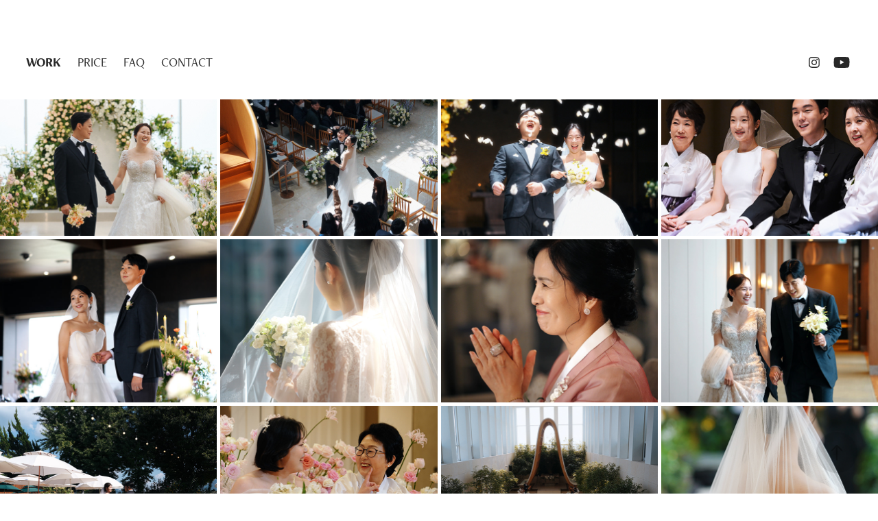

--- FILE ---
content_type: text/html; charset=utf-8
request_url: https://24frame.co.kr/
body_size: 9027
content:
<!DOCTYPE HTML>
<html lang="en-US">
<head>
  <meta charset="UTF-8" />
  <meta name="viewport" content="width=device-width, initial-scale=1" />
      <meta name="keywords"  content="웨딩영상" />
      <meta name="description"  content="24프레임 웨딩영상 공식 홈페이지  /  웨딩 영상 촬영 / Wedding VideoGraphy" />
      <meta name="twitter:card"  content="summary_large_image" />
      <meta name="twitter:site"  content="@AdobePortfolio" />
      <meta  property="og:title" content="24프레임 웨딩영상" />
      <meta  property="og:description" content="24프레임 웨딩영상 공식 홈페이지  /  웨딩 영상 촬영 / Wedding VideoGraphy" />
      <meta  property="og:image" content="https://cdn.myportfolio.com/107ede6d-e85b-428a-9b36-3395de6fb5fa/1d4b413b-b400-439a-b135-49fa84b9d25e_rwc_484x0x2879x2160x2879.jpg?h=5c4d0909e115ba8775f357b5e33d4c29" />
      <link rel="icon" href="[data-uri]"  />
      <link rel="stylesheet" href="/dist/css/main.css" type="text/css" />
      <link rel="stylesheet" href="https://cdn.myportfolio.com/107ede6d-e85b-428a-9b36-3395de6fb5fa/dcb6cb98e88fb395d2bfca2459a8c91d1763336452.css?h=a994c44af4efd63a3006d0deaa4bd786" type="text/css" />
    <link rel="canonical" href="https://24frame.co.kr/work" />
      <title>24프레임 웨딩영상</title>
    <script type="text/javascript" src="//use.typekit.net/ik/[base64].js?cb=35f77bfb8b50944859ea3d3804e7194e7a3173fb" async onload="
    try {
      window.Typekit.load();
    } catch (e) {
      console.warn('Typekit not loaded.');
    }
    "></script>
</head>
  <body class="transition-enabled">  <div class='page-background-video page-background-video-with-panel'>
  </div>
  <div class="js-responsive-nav">
    <div class="responsive-nav has-social">
      <div class="close-responsive-click-area js-close-responsive-nav">
        <div class="close-responsive-button"></div>
      </div>
          <nav class="nav-container" data-hover-hint="nav" data-hover-hint-placement="bottom-start">
                <div class="gallery-title"><a href="/work" class="active">WORK</a></div>
      <div class="page-title">
        <a href="/notice" >PRICE</a>
      </div>
      <div class="page-title">
        <a href="/faq" >FAQ</a>
      </div>
      <div class="link-title">
        <a href="http://pf.kakao.com/_WDBaxj" target="_blank">CONTACT</a>
      </div>
          </nav>
        <div class="social pf-nav-social" data-context="theme.nav" data-hover-hint="navSocialIcons" data-hover-hint-placement="bottom-start">
          <ul>
                  <li>
                    <a href="https://www.instagram.com/24frame_wedding/" target="_blank">
                      <svg version="1.1" id="Layer_1" xmlns="http://www.w3.org/2000/svg" xmlns:xlink="http://www.w3.org/1999/xlink" viewBox="0 0 30 24" style="enable-background:new 0 0 30 24;" xml:space="preserve" class="icon">
                      <g>
                        <path d="M15,5.4c2.1,0,2.4,0,3.2,0c0.8,0,1.2,0.2,1.5,0.3c0.4,0.1,0.6,0.3,0.9,0.6c0.3,0.3,0.5,0.5,0.6,0.9
                          c0.1,0.3,0.2,0.7,0.3,1.5c0,0.8,0,1.1,0,3.2s0,2.4,0,3.2c0,0.8-0.2,1.2-0.3,1.5c-0.1,0.4-0.3,0.6-0.6,0.9c-0.3,0.3-0.5,0.5-0.9,0.6
                          c-0.3,0.1-0.7,0.2-1.5,0.3c-0.8,0-1.1,0-3.2,0s-2.4,0-3.2,0c-0.8,0-1.2-0.2-1.5-0.3c-0.4-0.1-0.6-0.3-0.9-0.6
                          c-0.3-0.3-0.5-0.5-0.6-0.9c-0.1-0.3-0.2-0.7-0.3-1.5c0-0.8,0-1.1,0-3.2s0-2.4,0-3.2c0-0.8,0.2-1.2,0.3-1.5c0.1-0.4,0.3-0.6,0.6-0.9
                          c0.3-0.3,0.5-0.5,0.9-0.6c0.3-0.1,0.7-0.2,1.5-0.3C12.6,5.4,12.9,5.4,15,5.4 M15,4c-2.2,0-2.4,0-3.3,0c-0.9,0-1.4,0.2-1.9,0.4
                          c-0.5,0.2-1,0.5-1.4,0.9C7.9,5.8,7.6,6.2,7.4,6.8C7.2,7.3,7.1,7.9,7,8.7C7,9.6,7,9.8,7,12s0,2.4,0,3.3c0,0.9,0.2,1.4,0.4,1.9
                          c0.2,0.5,0.5,1,0.9,1.4c0.4,0.4,0.9,0.7,1.4,0.9c0.5,0.2,1.1,0.3,1.9,0.4c0.9,0,1.1,0,3.3,0s2.4,0,3.3,0c0.9,0,1.4-0.2,1.9-0.4
                          c0.5-0.2,1-0.5,1.4-0.9c0.4-0.4,0.7-0.9,0.9-1.4c0.2-0.5,0.3-1.1,0.4-1.9c0-0.9,0-1.1,0-3.3s0-2.4,0-3.3c0-0.9-0.2-1.4-0.4-1.9
                          c-0.2-0.5-0.5-1-0.9-1.4c-0.4-0.4-0.9-0.7-1.4-0.9c-0.5-0.2-1.1-0.3-1.9-0.4C17.4,4,17.2,4,15,4L15,4L15,4z"/>
                        <path d="M15,7.9c-2.3,0-4.1,1.8-4.1,4.1s1.8,4.1,4.1,4.1s4.1-1.8,4.1-4.1S17.3,7.9,15,7.9L15,7.9z M15,14.7c-1.5,0-2.7-1.2-2.7-2.7
                          c0-1.5,1.2-2.7,2.7-2.7s2.7,1.2,2.7,2.7C17.7,13.5,16.5,14.7,15,14.7L15,14.7z"/>
                        <path d="M20.2,7.7c0,0.5-0.4,1-1,1s-1-0.4-1-1s0.4-1,1-1S20.2,7.2,20.2,7.7L20.2,7.7z"/>
                      </g>
                      </svg>
                    </a>
                  </li>
                  <li>
                    <a href="https://www.youtube.com/@24frame_wedding/" target="_blank">
                      <svg xmlns="http://www.w3.org/2000/svg" xmlns:xlink="http://www.w3.org/1999/xlink" version="1.1" id="Layer_1" viewBox="0 0 30 24" xml:space="preserve" class="icon"><path d="M26.15 16.54c0 0-0.22 1.57-0.9 2.26c-0.87 0.91-1.84 0.91-2.28 0.96C19.78 20 15 20 15 20 s-5.91-0.05-7.74-0.23c-0.51-0.09-1.64-0.07-2.51-0.97c-0.68-0.69-0.91-2.26-0.91-2.26s-0.23-1.84-0.23-3.68v-1.73 c0-1.84 0.23-3.68 0.23-3.68s0.22-1.57 0.91-2.26c0.87-0.91 1.83-0.91 2.28-0.96C10.22 4 15 4 15 4H15c0 0 4.8 0 8 0.2 c0.44 0.1 1.4 0.1 2.3 0.96c0.68 0.7 0.9 2.3 0.9 2.26s0.23 1.8 0.2 3.68v1.73C26.38 14.7 26.1 16.5 26.1 16.54z M12.65 8.56l0 6.39l6.15-3.18L12.65 8.56z"/></svg>
                    </a>
                  </li>
          </ul>
        </div>
    </div>
  </div>
    <header class="site-header js-site-header  js-fixed-nav" data-context="theme.nav" data-hover-hint="nav" data-hover-hint-placement="top-start">
        <nav class="nav-container" data-hover-hint="nav" data-hover-hint-placement="bottom-start">
                <div class="gallery-title"><a href="/work" class="active">WORK</a></div>
      <div class="page-title">
        <a href="/notice" >PRICE</a>
      </div>
      <div class="page-title">
        <a href="/faq" >FAQ</a>
      </div>
      <div class="link-title">
        <a href="http://pf.kakao.com/_WDBaxj" target="_blank">CONTACT</a>
      </div>
        </nav>
        <div class="logo-wrap" data-context="theme.logo.header" data-hover-hint="logo" data-hover-hint-placement="bottom-start">
          <div class="logo e2e-site-logo-text logo-text  ">
              <a href="" class="preserve-whitespace"></a>

          </div>
        </div>
        <div class="social pf-nav-social" data-context="theme.nav" data-hover-hint="navSocialIcons" data-hover-hint-placement="bottom-start">
          <ul>
                  <li>
                    <a href="https://www.instagram.com/24frame_wedding/" target="_blank">
                      <svg version="1.1" id="Layer_1" xmlns="http://www.w3.org/2000/svg" xmlns:xlink="http://www.w3.org/1999/xlink" viewBox="0 0 30 24" style="enable-background:new 0 0 30 24;" xml:space="preserve" class="icon">
                      <g>
                        <path d="M15,5.4c2.1,0,2.4,0,3.2,0c0.8,0,1.2,0.2,1.5,0.3c0.4,0.1,0.6,0.3,0.9,0.6c0.3,0.3,0.5,0.5,0.6,0.9
                          c0.1,0.3,0.2,0.7,0.3,1.5c0,0.8,0,1.1,0,3.2s0,2.4,0,3.2c0,0.8-0.2,1.2-0.3,1.5c-0.1,0.4-0.3,0.6-0.6,0.9c-0.3,0.3-0.5,0.5-0.9,0.6
                          c-0.3,0.1-0.7,0.2-1.5,0.3c-0.8,0-1.1,0-3.2,0s-2.4,0-3.2,0c-0.8,0-1.2-0.2-1.5-0.3c-0.4-0.1-0.6-0.3-0.9-0.6
                          c-0.3-0.3-0.5-0.5-0.6-0.9c-0.1-0.3-0.2-0.7-0.3-1.5c0-0.8,0-1.1,0-3.2s0-2.4,0-3.2c0-0.8,0.2-1.2,0.3-1.5c0.1-0.4,0.3-0.6,0.6-0.9
                          c0.3-0.3,0.5-0.5,0.9-0.6c0.3-0.1,0.7-0.2,1.5-0.3C12.6,5.4,12.9,5.4,15,5.4 M15,4c-2.2,0-2.4,0-3.3,0c-0.9,0-1.4,0.2-1.9,0.4
                          c-0.5,0.2-1,0.5-1.4,0.9C7.9,5.8,7.6,6.2,7.4,6.8C7.2,7.3,7.1,7.9,7,8.7C7,9.6,7,9.8,7,12s0,2.4,0,3.3c0,0.9,0.2,1.4,0.4,1.9
                          c0.2,0.5,0.5,1,0.9,1.4c0.4,0.4,0.9,0.7,1.4,0.9c0.5,0.2,1.1,0.3,1.9,0.4c0.9,0,1.1,0,3.3,0s2.4,0,3.3,0c0.9,0,1.4-0.2,1.9-0.4
                          c0.5-0.2,1-0.5,1.4-0.9c0.4-0.4,0.7-0.9,0.9-1.4c0.2-0.5,0.3-1.1,0.4-1.9c0-0.9,0-1.1,0-3.3s0-2.4,0-3.3c0-0.9-0.2-1.4-0.4-1.9
                          c-0.2-0.5-0.5-1-0.9-1.4c-0.4-0.4-0.9-0.7-1.4-0.9c-0.5-0.2-1.1-0.3-1.9-0.4C17.4,4,17.2,4,15,4L15,4L15,4z"/>
                        <path d="M15,7.9c-2.3,0-4.1,1.8-4.1,4.1s1.8,4.1,4.1,4.1s4.1-1.8,4.1-4.1S17.3,7.9,15,7.9L15,7.9z M15,14.7c-1.5,0-2.7-1.2-2.7-2.7
                          c0-1.5,1.2-2.7,2.7-2.7s2.7,1.2,2.7,2.7C17.7,13.5,16.5,14.7,15,14.7L15,14.7z"/>
                        <path d="M20.2,7.7c0,0.5-0.4,1-1,1s-1-0.4-1-1s0.4-1,1-1S20.2,7.2,20.2,7.7L20.2,7.7z"/>
                      </g>
                      </svg>
                    </a>
                  </li>
                  <li>
                    <a href="https://www.youtube.com/@24frame_wedding/" target="_blank">
                      <svg xmlns="http://www.w3.org/2000/svg" xmlns:xlink="http://www.w3.org/1999/xlink" version="1.1" id="Layer_1" viewBox="0 0 30 24" xml:space="preserve" class="icon"><path d="M26.15 16.54c0 0-0.22 1.57-0.9 2.26c-0.87 0.91-1.84 0.91-2.28 0.96C19.78 20 15 20 15 20 s-5.91-0.05-7.74-0.23c-0.51-0.09-1.64-0.07-2.51-0.97c-0.68-0.69-0.91-2.26-0.91-2.26s-0.23-1.84-0.23-3.68v-1.73 c0-1.84 0.23-3.68 0.23-3.68s0.22-1.57 0.91-2.26c0.87-0.91 1.83-0.91 2.28-0.96C10.22 4 15 4 15 4H15c0 0 4.8 0 8 0.2 c0.44 0.1 1.4 0.1 2.3 0.96c0.68 0.7 0.9 2.3 0.9 2.26s0.23 1.8 0.2 3.68v1.73C26.38 14.7 26.1 16.5 26.1 16.54z M12.65 8.56l0 6.39l6.15-3.18L12.65 8.56z"/></svg>
                    </a>
                  </li>
          </ul>
        </div>
        <div class="hamburger-click-area js-hamburger">
          <div class="hamburger">
            <i></i>
            <i></i>
            <i></i>
          </div>
        </div>
    </header>
    <div class="header-placeholder"></div>
        <div class="masthead" data-context="page.masthead" data-hover-hint="mastheadOptions" data-hover-hint-placement="top-start">
          <div class="masthead-contents">
            <div class="masthead-text js-masthead-text">
              <div data-context="page.masthead" data-hover-hint="mastheadTitle"><h1 decorator="inlineTextEditable" contenteditable="false" class="js-inline-text-editable preserve-whitespace main-text rich-text module-text" data-text-keypath="customizations.masthead.title.text" value=""></h1></div>
              <div data-context="page.masthead" data-hover-hint="mastheadText"><p decorator="inlineTextEditable" contenteditable="false" class="js-inline-text-editable preserve-whitespace main-text rich-text module-text" data-text-keypath="page.masthead.text.text" value=""></p></div>
              <div class="masthead-buttons">
                
              </div>
                <div class="social masthead-social" data-context="page.masthead" data-hover-hint="mastheadSocialIcons">
                  <ul>
                          <li>
                            <a href="https://www.instagram.com/24frame_wedding/" target="_blank">
                              <svg version="1.1" id="Layer_1" xmlns="http://www.w3.org/2000/svg" xmlns:xlink="http://www.w3.org/1999/xlink" viewBox="0 0 30 24" style="enable-background:new 0 0 30 24;" xml:space="preserve" class="icon">
                              <g>
                                <path d="M15,5.4c2.1,0,2.4,0,3.2,0c0.8,0,1.2,0.2,1.5,0.3c0.4,0.1,0.6,0.3,0.9,0.6c0.3,0.3,0.5,0.5,0.6,0.9
                                  c0.1,0.3,0.2,0.7,0.3,1.5c0,0.8,0,1.1,0,3.2s0,2.4,0,3.2c0,0.8-0.2,1.2-0.3,1.5c-0.1,0.4-0.3,0.6-0.6,0.9c-0.3,0.3-0.5,0.5-0.9,0.6
                                  c-0.3,0.1-0.7,0.2-1.5,0.3c-0.8,0-1.1,0-3.2,0s-2.4,0-3.2,0c-0.8,0-1.2-0.2-1.5-0.3c-0.4-0.1-0.6-0.3-0.9-0.6
                                  c-0.3-0.3-0.5-0.5-0.6-0.9c-0.1-0.3-0.2-0.7-0.3-1.5c0-0.8,0-1.1,0-3.2s0-2.4,0-3.2c0-0.8,0.2-1.2,0.3-1.5c0.1-0.4,0.3-0.6,0.6-0.9
                                  c0.3-0.3,0.5-0.5,0.9-0.6c0.3-0.1,0.7-0.2,1.5-0.3C12.6,5.4,12.9,5.4,15,5.4 M15,4c-2.2,0-2.4,0-3.3,0c-0.9,0-1.4,0.2-1.9,0.4
                                  c-0.5,0.2-1,0.5-1.4,0.9C7.9,5.8,7.6,6.2,7.4,6.8C7.2,7.3,7.1,7.9,7,8.7C7,9.6,7,9.8,7,12s0,2.4,0,3.3c0,0.9,0.2,1.4,0.4,1.9
                                  c0.2,0.5,0.5,1,0.9,1.4c0.4,0.4,0.9,0.7,1.4,0.9c0.5,0.2,1.1,0.3,1.9,0.4c0.9,0,1.1,0,3.3,0s2.4,0,3.3,0c0.9,0,1.4-0.2,1.9-0.4
                                  c0.5-0.2,1-0.5,1.4-0.9c0.4-0.4,0.7-0.9,0.9-1.4c0.2-0.5,0.3-1.1,0.4-1.9c0-0.9,0-1.1,0-3.3s0-2.4,0-3.3c0-0.9-0.2-1.4-0.4-1.9
                                  c-0.2-0.5-0.5-1-0.9-1.4c-0.4-0.4-0.9-0.7-1.4-0.9c-0.5-0.2-1.1-0.3-1.9-0.4C17.4,4,17.2,4,15,4L15,4L15,4z"/>
                                <path d="M15,7.9c-2.3,0-4.1,1.8-4.1,4.1s1.8,4.1,4.1,4.1s4.1-1.8,4.1-4.1S17.3,7.9,15,7.9L15,7.9z M15,14.7c-1.5,0-2.7-1.2-2.7-2.7
                                  c0-1.5,1.2-2.7,2.7-2.7s2.7,1.2,2.7,2.7C17.7,13.5,16.5,14.7,15,14.7L15,14.7z"/>
                                <path d="M20.2,7.7c0,0.5-0.4,1-1,1s-1-0.4-1-1s0.4-1,1-1S20.2,7.2,20.2,7.7L20.2,7.7z"/>
                              </g>
                              </svg>
                            </a>
                          </li>
                          <li>
                            <a href="https://www.youtube.com/@24frame_wedding/" target="_blank">
                              <svg xmlns="http://www.w3.org/2000/svg" xmlns:xlink="http://www.w3.org/1999/xlink" version="1.1" id="Layer_1" viewBox="0 0 30 24" xml:space="preserve" class="icon"><path d="M26.15 16.54c0 0-0.22 1.57-0.9 2.26c-0.87 0.91-1.84 0.91-2.28 0.96C19.78 20 15 20 15 20 s-5.91-0.05-7.74-0.23c-0.51-0.09-1.64-0.07-2.51-0.97c-0.68-0.69-0.91-2.26-0.91-2.26s-0.23-1.84-0.23-3.68v-1.73 c0-1.84 0.23-3.68 0.23-3.68s0.22-1.57 0.91-2.26c0.87-0.91 1.83-0.91 2.28-0.96C10.22 4 15 4 15 4H15c0 0 4.8 0 8 0.2 c0.44 0.1 1.4 0.1 2.3 0.96c0.68 0.7 0.9 2.3 0.9 2.26s0.23 1.8 0.2 3.68v1.73C26.38 14.7 26.1 16.5 26.1 16.54z M12.65 8.56l0 6.39l6.15-3.18L12.65 8.56z"/></svg>
                            </a>
                          </li>
                  </ul>
                </div>
                <div class="masthead-arrow-container js-masthead-arrow" data-context="page.masthead" data-hover-hint="scrollDownArrow">
                  <div class="masthead-arrow"></div>
                </div>
            </div>
          </div>
        </div>
  <div class="site-wrap cfix js-site-wrap">
    <div class="site-container">
      <div class="site-content e2e-site-content">
        <main>
          <section class="project-covers" data-context="page.gallery.covers">
          <a class="project-cover js-project-cover-touch hold-space" href="/1691a60b928362" data-context="pages" data-identity="id:p691a60b92378e07433f6acc6ac6e474f81ad1946425e32a71bfa5" data-hover-hint="galleryPageCover" data-hover-hint-id="p691a60b92378e07433f6acc6ac6e474f81ad1946425e32a71bfa5">
            <div class="cover-content-container">
              <div class="cover-image-wrap">
                <div class="cover-image">
                    <div class="cover cover-normal">

            <img
              class="cover__img js-lazy"
              src="https://cdn.myportfolio.com/107ede6d-e85b-428a-9b36-3395de6fb5fa/1d4b413b-b400-439a-b135-49fa84b9d25e_rwc_484x0x2879x2160x32.jpg?h=417215b76169fe2b3f9101d76329a398"
              data-src="https://cdn.myportfolio.com/107ede6d-e85b-428a-9b36-3395de6fb5fa/1d4b413b-b400-439a-b135-49fa84b9d25e_rwc_484x0x2879x2160x2879.jpg?h=5c4d0909e115ba8775f357b5e33d4c29"
              data-srcset="https://cdn.myportfolio.com/107ede6d-e85b-428a-9b36-3395de6fb5fa/1d4b413b-b400-439a-b135-49fa84b9d25e_rwc_484x0x2879x2160x640.jpg?h=65491c0b8b212336b5d2b1c7c05658cb 640w, https://cdn.myportfolio.com/107ede6d-e85b-428a-9b36-3395de6fb5fa/1d4b413b-b400-439a-b135-49fa84b9d25e_rwc_484x0x2879x2160x1280.jpg?h=ec17499a51ff9df68d55e0d88e1ea5f0 1280w, https://cdn.myportfolio.com/107ede6d-e85b-428a-9b36-3395de6fb5fa/1d4b413b-b400-439a-b135-49fa84b9d25e_rwc_484x0x2879x2160x1366.jpg?h=ae3a06712d7e98c854a51aa3679e550c 1366w, https://cdn.myportfolio.com/107ede6d-e85b-428a-9b36-3395de6fb5fa/1d4b413b-b400-439a-b135-49fa84b9d25e_rwc_484x0x2879x2160x1920.jpg?h=6c1fbefbb74f291bad8e11dc823318c2 1920w, https://cdn.myportfolio.com/107ede6d-e85b-428a-9b36-3395de6fb5fa/1d4b413b-b400-439a-b135-49fa84b9d25e_rwc_484x0x2879x2160x2560.jpg?h=befe064e9026c18a341c6fd7d4d13945 2560w, https://cdn.myportfolio.com/107ede6d-e85b-428a-9b36-3395de6fb5fa/1d4b413b-b400-439a-b135-49fa84b9d25e_rwc_484x0x2879x2160x2879.jpg?h=5c4d0909e115ba8775f357b5e33d4c29 5120w"
              data-sizes="(max-width: 540px) 100vw, (max-width: 768px) 50vw, calc(1500px / 4)"
            >
                              </div>
                </div>
              </div>
              <div class="details-wrap">
                <div class="details">
                  <div class="details-inner">
                      <div class="title preserve-whitespace">트라디노이</div>
                      <div class="date">2025</div>
                  </div>
                </div>
              </div>
            </div>
          </a>
          <a class="project-cover js-project-cover-touch hold-space" href="/168a7b9a780784" data-context="pages" data-identity="id:p68a7b9a77c0fe80d95f632dc4d07b6450ea3c52a15e5faab049c5" data-hover-hint="galleryPageCover" data-hover-hint-id="p68a7b9a77c0fe80d95f632dc4d07b6450ea3c52a15e5faab049c5">
            <div class="cover-content-container">
              <div class="cover-image-wrap">
                <div class="cover-image">
                    <div class="cover cover-normal">

            <img
              class="cover__img js-lazy"
              src="https://cdn.myportfolio.com/107ede6d-e85b-428a-9b36-3395de6fb5fa/43295207-6c96-4997-bb76-da0a803b0a1f_rwc_484x0x2879x2160x32.jpg?h=f1ba252e98f99db9c6f1389842769342"
              data-src="https://cdn.myportfolio.com/107ede6d-e85b-428a-9b36-3395de6fb5fa/43295207-6c96-4997-bb76-da0a803b0a1f_rwc_484x0x2879x2160x2879.jpg?h=549235c41114a7e3fd953cbd4b54c11c"
              data-srcset="https://cdn.myportfolio.com/107ede6d-e85b-428a-9b36-3395de6fb5fa/43295207-6c96-4997-bb76-da0a803b0a1f_rwc_484x0x2879x2160x640.jpg?h=bb33aad36ad3fa02e80ab1b5d22a2278 640w, https://cdn.myportfolio.com/107ede6d-e85b-428a-9b36-3395de6fb5fa/43295207-6c96-4997-bb76-da0a803b0a1f_rwc_484x0x2879x2160x1280.jpg?h=ae820d94e750e72a7612e1105b786c49 1280w, https://cdn.myportfolio.com/107ede6d-e85b-428a-9b36-3395de6fb5fa/43295207-6c96-4997-bb76-da0a803b0a1f_rwc_484x0x2879x2160x1366.jpg?h=e8d0d7bc33c908b6f2475f99018df0d9 1366w, https://cdn.myportfolio.com/107ede6d-e85b-428a-9b36-3395de6fb5fa/43295207-6c96-4997-bb76-da0a803b0a1f_rwc_484x0x2879x2160x1920.jpg?h=e225d48550de422adaf8d544811a2b25 1920w, https://cdn.myportfolio.com/107ede6d-e85b-428a-9b36-3395de6fb5fa/43295207-6c96-4997-bb76-da0a803b0a1f_rwc_484x0x2879x2160x2560.jpg?h=87108f02ae0b9e2e5815e7a16ec17d13 2560w, https://cdn.myportfolio.com/107ede6d-e85b-428a-9b36-3395de6fb5fa/43295207-6c96-4997-bb76-da0a803b0a1f_rwc_484x0x2879x2160x2879.jpg?h=549235c41114a7e3fd953cbd4b54c11c 5120w"
              data-sizes="(max-width: 540px) 100vw, (max-width: 768px) 50vw, calc(1500px / 4)"
            >
                              </div>
                </div>
              </div>
              <div class="details-wrap">
                <div class="details">
                  <div class="details-inner">
                      <div class="title preserve-whitespace">채플앳논현</div>
                      <div class="date">2025</div>
                  </div>
                </div>
              </div>
            </div>
          </a>
          <a class="project-cover js-project-cover-touch hold-space" href="/168830a74f422f" data-context="pages" data-identity="id:p68830a74f1b4489649f9c71e279e7884b2956d98bf3d0793969b0" data-hover-hint="galleryPageCover" data-hover-hint-id="p68830a74f1b4489649f9c71e279e7884b2956d98bf3d0793969b0">
            <div class="cover-content-container">
              <div class="cover-image-wrap">
                <div class="cover-image">
                    <div class="cover cover-normal">

            <img
              class="cover__img js-lazy"
              src="https://cdn.myportfolio.com/107ede6d-e85b-428a-9b36-3395de6fb5fa/02760b1f-4a60-47f0-a859-c08fa6a317e6_rwc_161x0x960x720x32.jpg?h=4d5d888e28e1fc8f5ca268c25534e556"
              data-src="https://cdn.myportfolio.com/107ede6d-e85b-428a-9b36-3395de6fb5fa/02760b1f-4a60-47f0-a859-c08fa6a317e6_rwc_161x0x960x720x960.jpg?h=2db5367a53ba826f3f0598651c4394d7"
              data-srcset="https://cdn.myportfolio.com/107ede6d-e85b-428a-9b36-3395de6fb5fa/02760b1f-4a60-47f0-a859-c08fa6a317e6_rwc_161x0x960x720x640.jpg?h=9fe84af8acc8e86d78c23361ae5dc875 640w, https://cdn.myportfolio.com/107ede6d-e85b-428a-9b36-3395de6fb5fa/02760b1f-4a60-47f0-a859-c08fa6a317e6_rwc_161x0x960x720x1280.jpg?h=4d8a1458bc64ceaa07ff9ba2938ccc2d 1280w, https://cdn.myportfolio.com/107ede6d-e85b-428a-9b36-3395de6fb5fa/02760b1f-4a60-47f0-a859-c08fa6a317e6_rwc_161x0x960x720x960.jpg?h=2db5367a53ba826f3f0598651c4394d7 1366w, https://cdn.myportfolio.com/107ede6d-e85b-428a-9b36-3395de6fb5fa/02760b1f-4a60-47f0-a859-c08fa6a317e6_rwc_161x0x960x720x960.jpg?h=2db5367a53ba826f3f0598651c4394d7 1920w, https://cdn.myportfolio.com/107ede6d-e85b-428a-9b36-3395de6fb5fa/02760b1f-4a60-47f0-a859-c08fa6a317e6_rwc_161x0x960x720x960.jpg?h=2db5367a53ba826f3f0598651c4394d7 2560w, https://cdn.myportfolio.com/107ede6d-e85b-428a-9b36-3395de6fb5fa/02760b1f-4a60-47f0-a859-c08fa6a317e6_rwc_161x0x960x720x960.jpg?h=2db5367a53ba826f3f0598651c4394d7 5120w"
              data-sizes="(max-width: 540px) 100vw, (max-width: 768px) 50vw, calc(1500px / 4)"
            >
                              </div>
                </div>
              </div>
              <div class="details-wrap">
                <div class="details">
                  <div class="details-inner">
                      <div class="title preserve-whitespace">아펠가모 잠실</div>
                      <div class="date">2025</div>
                  </div>
                </div>
              </div>
            </div>
          </a>
          <a class="project-cover js-project-cover-touch hold-space" href="/1682356b41c965" data-context="pages" data-identity="id:p682356b419dee73ec9fbb8a8d9f38b6a816b7f91d544200b9962a" data-hover-hint="galleryPageCover" data-hover-hint-id="p682356b419dee73ec9fbb8a8d9f38b6a816b7f91d544200b9962a">
            <div class="cover-content-container">
              <div class="cover-image-wrap">
                <div class="cover-image">
                    <div class="cover cover-normal">

            <img
              class="cover__img js-lazy"
              src="https://cdn.myportfolio.com/107ede6d-e85b-428a-9b36-3395de6fb5fa/a0865c9d-e5db-46b4-a7f3-13fc35bee9b1_rwc_576x0x2879x2160x32.jpg?h=8a3d9eff25812608f7e70a673c2c013d"
              data-src="https://cdn.myportfolio.com/107ede6d-e85b-428a-9b36-3395de6fb5fa/a0865c9d-e5db-46b4-a7f3-13fc35bee9b1_rwc_576x0x2879x2160x2879.jpg?h=9e4166be5c52880d3b38237562907f10"
              data-srcset="https://cdn.myportfolio.com/107ede6d-e85b-428a-9b36-3395de6fb5fa/a0865c9d-e5db-46b4-a7f3-13fc35bee9b1_rwc_576x0x2879x2160x640.jpg?h=9c14a9c0473bb7178fb199fe741c66cd 640w, https://cdn.myportfolio.com/107ede6d-e85b-428a-9b36-3395de6fb5fa/a0865c9d-e5db-46b4-a7f3-13fc35bee9b1_rwc_576x0x2879x2160x1280.jpg?h=481cb57028ed812f3627b0b7d04ee775 1280w, https://cdn.myportfolio.com/107ede6d-e85b-428a-9b36-3395de6fb5fa/a0865c9d-e5db-46b4-a7f3-13fc35bee9b1_rwc_576x0x2879x2160x1366.jpg?h=2f0627f2ffef8e4d6552fbf8826427d6 1366w, https://cdn.myportfolio.com/107ede6d-e85b-428a-9b36-3395de6fb5fa/a0865c9d-e5db-46b4-a7f3-13fc35bee9b1_rwc_576x0x2879x2160x1920.jpg?h=e15488170d013c5423383a3b93674218 1920w, https://cdn.myportfolio.com/107ede6d-e85b-428a-9b36-3395de6fb5fa/a0865c9d-e5db-46b4-a7f3-13fc35bee9b1_rwc_576x0x2879x2160x2560.jpg?h=0211e0821fb9a7704dc04144e83dd495 2560w, https://cdn.myportfolio.com/107ede6d-e85b-428a-9b36-3395de6fb5fa/a0865c9d-e5db-46b4-a7f3-13fc35bee9b1_rwc_576x0x2879x2160x2879.jpg?h=9e4166be5c52880d3b38237562907f10 5120w"
              data-sizes="(max-width: 540px) 100vw, (max-width: 768px) 50vw, calc(1500px / 4)"
            >
                              </div>
                </div>
              </div>
              <div class="details-wrap">
                <div class="details">
                  <div class="details-inner">
                      <div class="title preserve-whitespace">채플앳청담</div>
                      <div class="date">2025</div>
                  </div>
                </div>
              </div>
            </div>
          </a>
          <a class="project-cover js-project-cover-touch hold-space" href="/167c935fb66f10" data-context="pages" data-identity="id:p67c935fb62dbe0e512bde8a93c67b4b1a7e126ea5f9f06c99b45d" data-hover-hint="galleryPageCover" data-hover-hint-id="p67c935fb62dbe0e512bde8a93c67b4b1a7e126ea5f9f06c99b45d">
            <div class="cover-content-container">
              <div class="cover-image-wrap">
                <div class="cover-image">
                    <div class="cover cover-normal">

            <img
              class="cover__img js-lazy"
              src="https://cdn.myportfolio.com/107ede6d-e85b-428a-9b36-3395de6fb5fa/e5756e3b-0158-4ce2-8b47-f9ea9e534582_rwc_327x0x2879x2160x32.jpg?h=61bc58f13260d4ef742dc1fa56f6283c"
              data-src="https://cdn.myportfolio.com/107ede6d-e85b-428a-9b36-3395de6fb5fa/e5756e3b-0158-4ce2-8b47-f9ea9e534582_rwc_327x0x2879x2160x2879.jpg?h=ecb5461b950c8589c6e9c7bd8daae43d"
              data-srcset="https://cdn.myportfolio.com/107ede6d-e85b-428a-9b36-3395de6fb5fa/e5756e3b-0158-4ce2-8b47-f9ea9e534582_rwc_327x0x2879x2160x640.jpg?h=335fdcd1645394deefa67a1ad972767a 640w, https://cdn.myportfolio.com/107ede6d-e85b-428a-9b36-3395de6fb5fa/e5756e3b-0158-4ce2-8b47-f9ea9e534582_rwc_327x0x2879x2160x1280.jpg?h=bbea8f1421fad3c838c33f8bc1f13fa2 1280w, https://cdn.myportfolio.com/107ede6d-e85b-428a-9b36-3395de6fb5fa/e5756e3b-0158-4ce2-8b47-f9ea9e534582_rwc_327x0x2879x2160x1366.jpg?h=22d01e7011866e7e2afb5e8765a5713b 1366w, https://cdn.myportfolio.com/107ede6d-e85b-428a-9b36-3395de6fb5fa/e5756e3b-0158-4ce2-8b47-f9ea9e534582_rwc_327x0x2879x2160x1920.jpg?h=4d3ba4afa4d3a87cbe19adb72868b91e 1920w, https://cdn.myportfolio.com/107ede6d-e85b-428a-9b36-3395de6fb5fa/e5756e3b-0158-4ce2-8b47-f9ea9e534582_rwc_327x0x2879x2160x2560.jpg?h=e163e4410860f50267d1c372c7a9df95 2560w, https://cdn.myportfolio.com/107ede6d-e85b-428a-9b36-3395de6fb5fa/e5756e3b-0158-4ce2-8b47-f9ea9e534582_rwc_327x0x2879x2160x2879.jpg?h=ecb5461b950c8589c6e9c7bd8daae43d 5120w"
              data-sizes="(max-width: 540px) 100vw, (max-width: 768px) 50vw, calc(1500px / 4)"
            >
                              </div>
                </div>
              </div>
              <div class="details-wrap">
                <div class="details">
                  <div class="details-inner">
                      <div class="title preserve-whitespace">더플라자호텔</div>
                      <div class="date">2024</div>
                  </div>
                </div>
              </div>
            </div>
          </a>
          <a class="project-cover js-project-cover-touch hold-space" href="/1682357a0160d2" data-context="pages" data-identity="id:p682357a0135f5965e1691a6a6622753327b43026ff60aa254fb28" data-hover-hint="galleryPageCover" data-hover-hint-id="p682357a0135f5965e1691a6a6622753327b43026ff60aa254fb28">
            <div class="cover-content-container">
              <div class="cover-image-wrap">
                <div class="cover-image">
                    <div class="cover cover-normal">

            <img
              class="cover__img js-lazy"
              src="https://cdn.myportfolio.com/107ede6d-e85b-428a-9b36-3395de6fb5fa/122a56e6-577e-4c36-824b-7a102ff25589_rwc_484x0x2879x2160x32.jpg?h=7991f257904627646fbcc2536d29d7fb"
              data-src="https://cdn.myportfolio.com/107ede6d-e85b-428a-9b36-3395de6fb5fa/122a56e6-577e-4c36-824b-7a102ff25589_rwc_484x0x2879x2160x2879.jpg?h=55cf441f1811df82d835c2d3c0e16a15"
              data-srcset="https://cdn.myportfolio.com/107ede6d-e85b-428a-9b36-3395de6fb5fa/122a56e6-577e-4c36-824b-7a102ff25589_rwc_484x0x2879x2160x640.jpg?h=212bf88235165dd1412b283943d3e590 640w, https://cdn.myportfolio.com/107ede6d-e85b-428a-9b36-3395de6fb5fa/122a56e6-577e-4c36-824b-7a102ff25589_rwc_484x0x2879x2160x1280.jpg?h=287fbc1a172ec7112ea016c2c906d73f 1280w, https://cdn.myportfolio.com/107ede6d-e85b-428a-9b36-3395de6fb5fa/122a56e6-577e-4c36-824b-7a102ff25589_rwc_484x0x2879x2160x1366.jpg?h=faebfe1bb06189dad85ec31295050dad 1366w, https://cdn.myportfolio.com/107ede6d-e85b-428a-9b36-3395de6fb5fa/122a56e6-577e-4c36-824b-7a102ff25589_rwc_484x0x2879x2160x1920.jpg?h=39e7202f856161f424b409866cb637dd 1920w, https://cdn.myportfolio.com/107ede6d-e85b-428a-9b36-3395de6fb5fa/122a56e6-577e-4c36-824b-7a102ff25589_rwc_484x0x2879x2160x2560.jpg?h=403a8930c1c626fb8126f3539e55aaaa 2560w, https://cdn.myportfolio.com/107ede6d-e85b-428a-9b36-3395de6fb5fa/122a56e6-577e-4c36-824b-7a102ff25589_rwc_484x0x2879x2160x2879.jpg?h=55cf441f1811df82d835c2d3c0e16a15 5120w"
              data-sizes="(max-width: 540px) 100vw, (max-width: 768px) 50vw, calc(1500px / 4)"
            >
                              </div>
                </div>
              </div>
              <div class="details-wrap">
                <div class="details">
                  <div class="details-inner">
                      <div class="title preserve-whitespace">우리은행</div>
                      <div class="date">2025</div>
                  </div>
                </div>
              </div>
            </div>
          </a>
          <a class="project-cover js-project-cover-touch hold-space" href="/167b4a5b2178f5" data-context="pages" data-identity="id:p67b4a5b213dd48405766f7184dbb4722fee3dfc354ed791cd8c0a" data-hover-hint="galleryPageCover" data-hover-hint-id="p67b4a5b213dd48405766f7184dbb4722fee3dfc354ed791cd8c0a">
            <div class="cover-content-container">
              <div class="cover-image-wrap">
                <div class="cover-image">
                    <div class="cover cover-normal">

            <img
              class="cover__img js-lazy"
              src="https://cdn.myportfolio.com/107ede6d-e85b-428a-9b36-3395de6fb5fa/c61b1a42-c7a1-485f-b295-e09d4f5b8054_rwc_104x0x2879x2160x32.jpg?h=eb1a0cfd236d8f94de1fbcc4d7c7ec18"
              data-src="https://cdn.myportfolio.com/107ede6d-e85b-428a-9b36-3395de6fb5fa/c61b1a42-c7a1-485f-b295-e09d4f5b8054_rwc_104x0x2879x2160x2879.jpg?h=0a4f842b8b7c2dced1d87e75e89d1dca"
              data-srcset="https://cdn.myportfolio.com/107ede6d-e85b-428a-9b36-3395de6fb5fa/c61b1a42-c7a1-485f-b295-e09d4f5b8054_rwc_104x0x2879x2160x640.jpg?h=b3fb00328fa25eb8689508395f95124d 640w, https://cdn.myportfolio.com/107ede6d-e85b-428a-9b36-3395de6fb5fa/c61b1a42-c7a1-485f-b295-e09d4f5b8054_rwc_104x0x2879x2160x1280.jpg?h=2e8b0f28591339bc4835b51661797f01 1280w, https://cdn.myportfolio.com/107ede6d-e85b-428a-9b36-3395de6fb5fa/c61b1a42-c7a1-485f-b295-e09d4f5b8054_rwc_104x0x2879x2160x1366.jpg?h=d5ff099acfb9d76a17479cc724029be9 1366w, https://cdn.myportfolio.com/107ede6d-e85b-428a-9b36-3395de6fb5fa/c61b1a42-c7a1-485f-b295-e09d4f5b8054_rwc_104x0x2879x2160x1920.jpg?h=b1f7b718afa605c68f7373ad21ad33a0 1920w, https://cdn.myportfolio.com/107ede6d-e85b-428a-9b36-3395de6fb5fa/c61b1a42-c7a1-485f-b295-e09d4f5b8054_rwc_104x0x2879x2160x2560.jpg?h=1e3031bf8e89fb622114eb0e56f0d234 2560w, https://cdn.myportfolio.com/107ede6d-e85b-428a-9b36-3395de6fb5fa/c61b1a42-c7a1-485f-b295-e09d4f5b8054_rwc_104x0x2879x2160x2879.jpg?h=0a4f842b8b7c2dced1d87e75e89d1dca 5120w"
              data-sizes="(max-width: 540px) 100vw, (max-width: 768px) 50vw, calc(1500px / 4)"
            >
                              </div>
                </div>
              </div>
              <div class="details-wrap">
                <div class="details">
                  <div class="details-inner">
                      <div class="title preserve-whitespace">롯데호텔</div>
                      <div class="date">2024</div>
                  </div>
                </div>
              </div>
            </div>
          </a>
          <a class="project-cover js-project-cover-touch hold-space" href="/167b2c1b68797f" data-context="pages" data-identity="id:p67b2c1b684e855542334a7b21d004842b1e3d33243913109d742d" data-hover-hint="galleryPageCover" data-hover-hint-id="p67b2c1b684e855542334a7b21d004842b1e3d33243913109d742d">
            <div class="cover-content-container">
              <div class="cover-image-wrap">
                <div class="cover-image">
                    <div class="cover cover-normal">

            <img
              class="cover__img js-lazy"
              src="https://cdn.myportfolio.com/107ede6d-e85b-428a-9b36-3395de6fb5fa/4df2ece7-6233-4f64-b43d-81244b5e38c8_rwc_178x0x960x720x32.jpg?h=c7ff8fb4eeaf1524a85c3f48c28c11f8"
              data-src="https://cdn.myportfolio.com/107ede6d-e85b-428a-9b36-3395de6fb5fa/4df2ece7-6233-4f64-b43d-81244b5e38c8_rwc_178x0x960x720x960.jpg?h=ef3077eccb69025e36810e5d91c13e16"
              data-srcset="https://cdn.myportfolio.com/107ede6d-e85b-428a-9b36-3395de6fb5fa/4df2ece7-6233-4f64-b43d-81244b5e38c8_rwc_178x0x960x720x640.jpg?h=5de27b7c405fa6cb74f1ab943099b057 640w, https://cdn.myportfolio.com/107ede6d-e85b-428a-9b36-3395de6fb5fa/4df2ece7-6233-4f64-b43d-81244b5e38c8_rwc_178x0x960x720x1280.jpg?h=f897d248cc721c184217312eb750b6d1 1280w, https://cdn.myportfolio.com/107ede6d-e85b-428a-9b36-3395de6fb5fa/4df2ece7-6233-4f64-b43d-81244b5e38c8_rwc_178x0x960x720x960.jpg?h=ef3077eccb69025e36810e5d91c13e16 1366w, https://cdn.myportfolio.com/107ede6d-e85b-428a-9b36-3395de6fb5fa/4df2ece7-6233-4f64-b43d-81244b5e38c8_rwc_178x0x960x720x960.jpg?h=ef3077eccb69025e36810e5d91c13e16 1920w, https://cdn.myportfolio.com/107ede6d-e85b-428a-9b36-3395de6fb5fa/4df2ece7-6233-4f64-b43d-81244b5e38c8_rwc_178x0x960x720x960.jpg?h=ef3077eccb69025e36810e5d91c13e16 2560w, https://cdn.myportfolio.com/107ede6d-e85b-428a-9b36-3395de6fb5fa/4df2ece7-6233-4f64-b43d-81244b5e38c8_rwc_178x0x960x720x960.jpg?h=ef3077eccb69025e36810e5d91c13e16 5120w"
              data-sizes="(max-width: 540px) 100vw, (max-width: 768px) 50vw, calc(1500px / 4)"
            >
                              </div>
                </div>
              </div>
              <div class="details-wrap">
                <div class="details">
                  <div class="details-inner">
                      <div class="title preserve-whitespace">더컨벤션</div>
                      <div class="date">2024</div>
                  </div>
                </div>
              </div>
            </div>
          </a>
          <a class="project-cover js-project-cover-touch hold-space" href="/167a581b234eec" data-context="pages" data-identity="id:p67a581b2326267c844a07afeb52225319c9e72abcdc768c730935" data-hover-hint="galleryPageCover" data-hover-hint-id="p67a581b2326267c844a07afeb52225319c9e72abcdc768c730935">
            <div class="cover-content-container">
              <div class="cover-image-wrap">
                <div class="cover-image">
                    <div class="cover cover-normal">

            <img
              class="cover__img js-lazy"
              src="https://cdn.myportfolio.com/107ede6d-e85b-428a-9b36-3395de6fb5fa/a26fe31d-ab09-4b89-8f7c-0eb119b0140f_rwc_484x0x2879x2160x32.jpg?h=5004b86783b1a99fc5ba749740f9151b"
              data-src="https://cdn.myportfolio.com/107ede6d-e85b-428a-9b36-3395de6fb5fa/a26fe31d-ab09-4b89-8f7c-0eb119b0140f_rwc_484x0x2879x2160x2879.jpg?h=ba3a61a503988176b4e6ec417fbace9d"
              data-srcset="https://cdn.myportfolio.com/107ede6d-e85b-428a-9b36-3395de6fb5fa/a26fe31d-ab09-4b89-8f7c-0eb119b0140f_rwc_484x0x2879x2160x640.jpg?h=bc0435ae4b7c2db83a7ecc487d710926 640w, https://cdn.myportfolio.com/107ede6d-e85b-428a-9b36-3395de6fb5fa/a26fe31d-ab09-4b89-8f7c-0eb119b0140f_rwc_484x0x2879x2160x1280.jpg?h=89cdfe718d5e90d0b771bfcd91dbdf22 1280w, https://cdn.myportfolio.com/107ede6d-e85b-428a-9b36-3395de6fb5fa/a26fe31d-ab09-4b89-8f7c-0eb119b0140f_rwc_484x0x2879x2160x1366.jpg?h=ccb9a050f126b4296c128c67cd64e903 1366w, https://cdn.myportfolio.com/107ede6d-e85b-428a-9b36-3395de6fb5fa/a26fe31d-ab09-4b89-8f7c-0eb119b0140f_rwc_484x0x2879x2160x1920.jpg?h=d6d1db7e70c6be26e9238ae5bdcf8b5c 1920w, https://cdn.myportfolio.com/107ede6d-e85b-428a-9b36-3395de6fb5fa/a26fe31d-ab09-4b89-8f7c-0eb119b0140f_rwc_484x0x2879x2160x2560.jpg?h=551e2810babf0f962c27fc06a3ad116a 2560w, https://cdn.myportfolio.com/107ede6d-e85b-428a-9b36-3395de6fb5fa/a26fe31d-ab09-4b89-8f7c-0eb119b0140f_rwc_484x0x2879x2160x2879.jpg?h=ba3a61a503988176b4e6ec417fbace9d 5120w"
              data-sizes="(max-width: 540px) 100vw, (max-width: 768px) 50vw, calc(1500px / 4)"
            >
                              </div>
                </div>
              </div>
              <div class="details-wrap">
                <div class="details">
                  <div class="details-inner">
                      <div class="title preserve-whitespace">누아주가든</div>
                      <div class="date">2024</div>
                  </div>
                </div>
              </div>
            </div>
          </a>
          <a class="project-cover js-project-cover-touch hold-space" href="/1670d2c472a211" data-context="pages" data-identity="id:p670d2c47275f2876c46ea53aa80f1aac0b1fe352b1c5963c51486" data-hover-hint="galleryPageCover" data-hover-hint-id="p670d2c47275f2876c46ea53aa80f1aac0b1fe352b1c5963c51486">
            <div class="cover-content-container">
              <div class="cover-image-wrap">
                <div class="cover-image">
                    <div class="cover cover-normal">

            <img
              class="cover__img js-lazy"
              src="https://cdn.myportfolio.com/107ede6d-e85b-428a-9b36-3395de6fb5fa/7da3d5bc-ee43-4562-97b8-295754f4aef5_rwc_589x0x2879x2160x32.jpg?h=9d0a76b1a4ef231b534fc7f363091aa8"
              data-src="https://cdn.myportfolio.com/107ede6d-e85b-428a-9b36-3395de6fb5fa/7da3d5bc-ee43-4562-97b8-295754f4aef5_rwc_589x0x2879x2160x2879.jpg?h=848de6cf300630c15d646f298cdaa1fa"
              data-srcset="https://cdn.myportfolio.com/107ede6d-e85b-428a-9b36-3395de6fb5fa/7da3d5bc-ee43-4562-97b8-295754f4aef5_rwc_589x0x2879x2160x640.jpg?h=65def4e9a1befde3ffb5038df602392a 640w, https://cdn.myportfolio.com/107ede6d-e85b-428a-9b36-3395de6fb5fa/7da3d5bc-ee43-4562-97b8-295754f4aef5_rwc_589x0x2879x2160x1280.jpg?h=123f38d33f9292a65db304a15897a39b 1280w, https://cdn.myportfolio.com/107ede6d-e85b-428a-9b36-3395de6fb5fa/7da3d5bc-ee43-4562-97b8-295754f4aef5_rwc_589x0x2879x2160x1366.jpg?h=7c3cc93ac38899966fdd166402b71218 1366w, https://cdn.myportfolio.com/107ede6d-e85b-428a-9b36-3395de6fb5fa/7da3d5bc-ee43-4562-97b8-295754f4aef5_rwc_589x0x2879x2160x1920.jpg?h=dcae8deacc5d09028b4701afd1e74505 1920w, https://cdn.myportfolio.com/107ede6d-e85b-428a-9b36-3395de6fb5fa/7da3d5bc-ee43-4562-97b8-295754f4aef5_rwc_589x0x2879x2160x2560.jpg?h=0e31a1bee896b0270696ba5e847ff0ab 2560w, https://cdn.myportfolio.com/107ede6d-e85b-428a-9b36-3395de6fb5fa/7da3d5bc-ee43-4562-97b8-295754f4aef5_rwc_589x0x2879x2160x2879.jpg?h=848de6cf300630c15d646f298cdaa1fa 5120w"
              data-sizes="(max-width: 540px) 100vw, (max-width: 768px) 50vw, calc(1500px / 4)"
            >
                              </div>
                </div>
              </div>
              <div class="details-wrap">
                <div class="details">
                  <div class="details-inner">
                      <div class="title preserve-whitespace">로얄파크 컨벤션</div>
                      <div class="date">2024</div>
                  </div>
                </div>
              </div>
            </div>
          </a>
          <a class="project-cover js-project-cover-touch hold-space" href="/166cc4c746e544" data-context="pages" data-identity="id:p66cc4c746a7e243a998508f6eaddf814e78ac19a2524567b05693" data-hover-hint="galleryPageCover" data-hover-hint-id="p66cc4c746a7e243a998508f6eaddf814e78ac19a2524567b05693">
            <div class="cover-content-container">
              <div class="cover-image-wrap">
                <div class="cover-image">
                    <div class="cover cover-normal">

            <img
              class="cover__img js-lazy"
              src="https://cdn.myportfolio.com/107ede6d-e85b-428a-9b36-3395de6fb5fa/9d50d46a-52f4-4367-8ce9-be339e137349_rwc_576x0x2879x2160x32.jpg?h=90eb58dbc7b2a7045ae330b759c2ad60"
              data-src="https://cdn.myportfolio.com/107ede6d-e85b-428a-9b36-3395de6fb5fa/9d50d46a-52f4-4367-8ce9-be339e137349_rwc_576x0x2879x2160x2879.jpg?h=0fdb3cdf6075dd6f7a5665889e1334e8"
              data-srcset="https://cdn.myportfolio.com/107ede6d-e85b-428a-9b36-3395de6fb5fa/9d50d46a-52f4-4367-8ce9-be339e137349_rwc_576x0x2879x2160x640.jpg?h=37ec90e9e990d4f64197a36bc8520f3d 640w, https://cdn.myportfolio.com/107ede6d-e85b-428a-9b36-3395de6fb5fa/9d50d46a-52f4-4367-8ce9-be339e137349_rwc_576x0x2879x2160x1280.jpg?h=e153ed7708b6358b26348d004c3e4469 1280w, https://cdn.myportfolio.com/107ede6d-e85b-428a-9b36-3395de6fb5fa/9d50d46a-52f4-4367-8ce9-be339e137349_rwc_576x0x2879x2160x1366.jpg?h=6bc676d9cc1fc9ebacaab0e763b2e756 1366w, https://cdn.myportfolio.com/107ede6d-e85b-428a-9b36-3395de6fb5fa/9d50d46a-52f4-4367-8ce9-be339e137349_rwc_576x0x2879x2160x1920.jpg?h=33e40a6999051e3528c6160ce0c88009 1920w, https://cdn.myportfolio.com/107ede6d-e85b-428a-9b36-3395de6fb5fa/9d50d46a-52f4-4367-8ce9-be339e137349_rwc_576x0x2879x2160x2560.jpg?h=e685a02ab6285d273779c6fa33c67d66 2560w, https://cdn.myportfolio.com/107ede6d-e85b-428a-9b36-3395de6fb5fa/9d50d46a-52f4-4367-8ce9-be339e137349_rwc_576x0x2879x2160x2879.jpg?h=0fdb3cdf6075dd6f7a5665889e1334e8 5120w"
              data-sizes="(max-width: 540px) 100vw, (max-width: 768px) 50vw, calc(1500px / 4)"
            >
                              </div>
                </div>
              </div>
              <div class="details-wrap">
                <div class="details">
                  <div class="details-inner">
                      <div class="title preserve-whitespace">채플앳논현</div>
                      <div class="date">2024</div>
                  </div>
                </div>
              </div>
            </div>
          </a>
          <a class="project-cover js-project-cover-touch hold-space" href="/163b689adacd04" data-context="pages" data-identity="id:p63b689ada9fa794602d857826e79a61d2417a488503e52a784099" data-hover-hint="galleryPageCover" data-hover-hint-id="p63b689ada9fa794602d857826e79a61d2417a488503e52a784099">
            <div class="cover-content-container">
              <div class="cover-image-wrap">
                <div class="cover-image">
                    <div class="cover cover-normal">

            <img
              class="cover__img js-lazy"
              src="https://cdn.myportfolio.com/107ede6d-e85b-428a-9b36-3395de6fb5fa/f2defc0e-8324-40eb-806f-8d32be28d12e_rwc_484x0x2879x2160x32.jpg?h=f5cc9169b6b160cb906c7d9ae9c96008"
              data-src="https://cdn.myportfolio.com/107ede6d-e85b-428a-9b36-3395de6fb5fa/f2defc0e-8324-40eb-806f-8d32be28d12e_rwc_484x0x2879x2160x2879.jpg?h=f81b3e90889a6caf68dda25a33905ade"
              data-srcset="https://cdn.myportfolio.com/107ede6d-e85b-428a-9b36-3395de6fb5fa/f2defc0e-8324-40eb-806f-8d32be28d12e_rwc_484x0x2879x2160x640.jpg?h=e8a41e8a76aacd1e15c3c56591c6e49b 640w, https://cdn.myportfolio.com/107ede6d-e85b-428a-9b36-3395de6fb5fa/f2defc0e-8324-40eb-806f-8d32be28d12e_rwc_484x0x2879x2160x1280.jpg?h=6f883308b147838638f789c9b738e918 1280w, https://cdn.myportfolio.com/107ede6d-e85b-428a-9b36-3395de6fb5fa/f2defc0e-8324-40eb-806f-8d32be28d12e_rwc_484x0x2879x2160x1366.jpg?h=977fd3ae51817a70454ca8482734d0e8 1366w, https://cdn.myportfolio.com/107ede6d-e85b-428a-9b36-3395de6fb5fa/f2defc0e-8324-40eb-806f-8d32be28d12e_rwc_484x0x2879x2160x1920.jpg?h=69c9b079777fd642271af86316df0120 1920w, https://cdn.myportfolio.com/107ede6d-e85b-428a-9b36-3395de6fb5fa/f2defc0e-8324-40eb-806f-8d32be28d12e_rwc_484x0x2879x2160x2560.jpg?h=3ff64d00ad194d8c55d0906d710c1de4 2560w, https://cdn.myportfolio.com/107ede6d-e85b-428a-9b36-3395de6fb5fa/f2defc0e-8324-40eb-806f-8d32be28d12e_rwc_484x0x2879x2160x2879.jpg?h=f81b3e90889a6caf68dda25a33905ade 5120w"
              data-sizes="(max-width: 540px) 100vw, (max-width: 768px) 50vw, calc(1500px / 4)"
            >
                              </div>
                </div>
              </div>
              <div class="details-wrap">
                <div class="details">
                  <div class="details-inner">
                      <div class="title preserve-whitespace">토브헤세드</div>
                      <div class="date">2024</div>
                  </div>
                </div>
              </div>
            </div>
          </a>
          <a class="project-cover js-project-cover-touch hold-space" href="/film2" data-context="pages" data-identity="id:p63b147ba950d04c2976e567512add7f5a730b5f0f9f4d961b6138" data-hover-hint="galleryPageCover" data-hover-hint-id="p63b147ba950d04c2976e567512add7f5a730b5f0f9f4d961b6138">
            <div class="cover-content-container">
              <div class="cover-image-wrap">
                <div class="cover-image">
                    <div class="cover cover-normal">

            <img
              class="cover__img js-lazy"
              src="https://cdn.myportfolio.com/107ede6d-e85b-428a-9b36-3395de6fb5fa/52e27b63-85a8-4516-a082-39f49890665c_rwc_484x0x2879x2160x32.jpg?h=04f477faba6225e10367989d86aaecea"
              data-src="https://cdn.myportfolio.com/107ede6d-e85b-428a-9b36-3395de6fb5fa/52e27b63-85a8-4516-a082-39f49890665c_rwc_484x0x2879x2160x2879.jpg?h=df95da2422703580df21540097d20db1"
              data-srcset="https://cdn.myportfolio.com/107ede6d-e85b-428a-9b36-3395de6fb5fa/52e27b63-85a8-4516-a082-39f49890665c_rwc_484x0x2879x2160x640.jpg?h=108566ef9779fb581900d5d7c9113c06 640w, https://cdn.myportfolio.com/107ede6d-e85b-428a-9b36-3395de6fb5fa/52e27b63-85a8-4516-a082-39f49890665c_rwc_484x0x2879x2160x1280.jpg?h=342efd3569788d60db666f9a08b5b264 1280w, https://cdn.myportfolio.com/107ede6d-e85b-428a-9b36-3395de6fb5fa/52e27b63-85a8-4516-a082-39f49890665c_rwc_484x0x2879x2160x1366.jpg?h=376c9c96251daf8ea06ef367596aa2c1 1366w, https://cdn.myportfolio.com/107ede6d-e85b-428a-9b36-3395de6fb5fa/52e27b63-85a8-4516-a082-39f49890665c_rwc_484x0x2879x2160x1920.jpg?h=fe3a0012728a79904b59d516128f84aa 1920w, https://cdn.myportfolio.com/107ede6d-e85b-428a-9b36-3395de6fb5fa/52e27b63-85a8-4516-a082-39f49890665c_rwc_484x0x2879x2160x2560.jpg?h=91b199914efa2dba57cb579d894bb2b8 2560w, https://cdn.myportfolio.com/107ede6d-e85b-428a-9b36-3395de6fb5fa/52e27b63-85a8-4516-a082-39f49890665c_rwc_484x0x2879x2160x2879.jpg?h=df95da2422703580df21540097d20db1 5120w"
              data-sizes="(max-width: 540px) 100vw, (max-width: 768px) 50vw, calc(1500px / 4)"
            >
                              </div>
                </div>
              </div>
              <div class="details-wrap">
                <div class="details">
                  <div class="details-inner">
                      <div class="title preserve-whitespace">인터불고원주</div>
                      <div class="date">2024</div>
                  </div>
                </div>
              </div>
            </div>
          </a>
          <a class="project-cover js-project-cover-touch hold-space" href="/163b689c0e3d9c" data-context="pages" data-identity="id:p63b689c0e11348e0ae7dbd3b3729f53357458ce40ef6500cf33f4" data-hover-hint="galleryPageCover" data-hover-hint-id="p63b689c0e11348e0ae7dbd3b3729f53357458ce40ef6500cf33f4">
            <div class="cover-content-container">
              <div class="cover-image-wrap">
                <div class="cover-image">
                    <div class="cover cover-normal">

            <img
              class="cover__img js-lazy"
              src="https://cdn.myportfolio.com/107ede6d-e85b-428a-9b36-3395de6fb5fa/9776402e-d2a4-40ab-924c-4ab3d500445b_rwc_248x0x2879x2160x32.jpg?h=04e3f48a15856b76bee30e9f0286ad43"
              data-src="https://cdn.myportfolio.com/107ede6d-e85b-428a-9b36-3395de6fb5fa/9776402e-d2a4-40ab-924c-4ab3d500445b_rwc_248x0x2879x2160x2879.jpg?h=2dc27ffb9a75d3e2a6017a8f83d1d62c"
              data-srcset="https://cdn.myportfolio.com/107ede6d-e85b-428a-9b36-3395de6fb5fa/9776402e-d2a4-40ab-924c-4ab3d500445b_rwc_248x0x2879x2160x640.jpg?h=723de5465caba59599debedd7f75e9bc 640w, https://cdn.myportfolio.com/107ede6d-e85b-428a-9b36-3395de6fb5fa/9776402e-d2a4-40ab-924c-4ab3d500445b_rwc_248x0x2879x2160x1280.jpg?h=e132172f4848df8bc4452173e3ed791f 1280w, https://cdn.myportfolio.com/107ede6d-e85b-428a-9b36-3395de6fb5fa/9776402e-d2a4-40ab-924c-4ab3d500445b_rwc_248x0x2879x2160x1366.jpg?h=e0cf4369a62bb23b64c13cb6e59f455b 1366w, https://cdn.myportfolio.com/107ede6d-e85b-428a-9b36-3395de6fb5fa/9776402e-d2a4-40ab-924c-4ab3d500445b_rwc_248x0x2879x2160x1920.jpg?h=e69e9f968159e53f0c6c90ff06819bbe 1920w, https://cdn.myportfolio.com/107ede6d-e85b-428a-9b36-3395de6fb5fa/9776402e-d2a4-40ab-924c-4ab3d500445b_rwc_248x0x2879x2160x2560.jpg?h=e774e10a17ac5aa17b742e9509e87b70 2560w, https://cdn.myportfolio.com/107ede6d-e85b-428a-9b36-3395de6fb5fa/9776402e-d2a4-40ab-924c-4ab3d500445b_rwc_248x0x2879x2160x2879.jpg?h=2dc27ffb9a75d3e2a6017a8f83d1d62c 5120w"
              data-sizes="(max-width: 540px) 100vw, (max-width: 768px) 50vw, calc(1500px / 4)"
            >
                              </div>
                </div>
              </div>
              <div class="details-wrap">
                <div class="details">
                  <div class="details-inner">
                      <div class="title preserve-whitespace">엘리에나호텔</div>
                      <div class="date">2024</div>
                  </div>
                </div>
              </div>
            </div>
          </a>
          <a class="project-cover js-project-cover-touch hold-space" href="/163b6898f7d5f7" data-context="pages" data-identity="id:p63b6898f793b3fe53da1ccf1a17276070ca9a34e31b708203feef" data-hover-hint="galleryPageCover" data-hover-hint-id="p63b6898f793b3fe53da1ccf1a17276070ca9a34e31b708203feef">
            <div class="cover-content-container">
              <div class="cover-image-wrap">
                <div class="cover-image">
                    <div class="cover cover-normal">

            <img
              class="cover__img js-lazy"
              src="https://cdn.myportfolio.com/107ede6d-e85b-428a-9b36-3395de6fb5fa/c9878389-b723-4c14-9bff-f383e4e01bc4_rwc_484x0x2879x2160x32.jpg?h=96033fa31a5fd0e4d88a5ec23a8efb18"
              data-src="https://cdn.myportfolio.com/107ede6d-e85b-428a-9b36-3395de6fb5fa/c9878389-b723-4c14-9bff-f383e4e01bc4_rwc_484x0x2879x2160x2879.jpg?h=b052512c567de6fee5ffa7372f239efd"
              data-srcset="https://cdn.myportfolio.com/107ede6d-e85b-428a-9b36-3395de6fb5fa/c9878389-b723-4c14-9bff-f383e4e01bc4_rwc_484x0x2879x2160x640.jpg?h=8874b922c6ef3eb4393a24da900f82c1 640w, https://cdn.myportfolio.com/107ede6d-e85b-428a-9b36-3395de6fb5fa/c9878389-b723-4c14-9bff-f383e4e01bc4_rwc_484x0x2879x2160x1280.jpg?h=6cc7569d912eb84ac54cc7a181a15a7d 1280w, https://cdn.myportfolio.com/107ede6d-e85b-428a-9b36-3395de6fb5fa/c9878389-b723-4c14-9bff-f383e4e01bc4_rwc_484x0x2879x2160x1366.jpg?h=f4947d663130330a0a8a0693a8ec633f 1366w, https://cdn.myportfolio.com/107ede6d-e85b-428a-9b36-3395de6fb5fa/c9878389-b723-4c14-9bff-f383e4e01bc4_rwc_484x0x2879x2160x1920.jpg?h=d493dbe4e6620f6d960f16ae1339e089 1920w, https://cdn.myportfolio.com/107ede6d-e85b-428a-9b36-3395de6fb5fa/c9878389-b723-4c14-9bff-f383e4e01bc4_rwc_484x0x2879x2160x2560.jpg?h=995efef54eaa306f76f426a051d267cf 2560w, https://cdn.myportfolio.com/107ede6d-e85b-428a-9b36-3395de6fb5fa/c9878389-b723-4c14-9bff-f383e4e01bc4_rwc_484x0x2879x2160x2879.jpg?h=b052512c567de6fee5ffa7372f239efd 5120w"
              data-sizes="(max-width: 540px) 100vw, (max-width: 768px) 50vw, calc(1500px / 4)"
            >
                              </div>
                </div>
              </div>
              <div class="details-wrap">
                <div class="details">
                  <div class="details-inner">
                      <div class="title preserve-whitespace">성도교회</div>
                      <div class="date">2024</div>
                  </div>
                </div>
              </div>
            </div>
          </a>
          <a class="project-cover js-project-cover-touch hold-space" href="/film" data-context="pages" data-identity="id:p63b1463a32e65e51bd8ffca7f997ea6a203a177e20f016a9a8292" data-hover-hint="galleryPageCover" data-hover-hint-id="p63b1463a32e65e51bd8ffca7f997ea6a203a177e20f016a9a8292">
            <div class="cover-content-container">
              <div class="cover-image-wrap">
                <div class="cover-image">
                    <div class="cover cover-normal">

            <img
              class="cover__img js-lazy"
              src="https://cdn.myportfolio.com/107ede6d-e85b-428a-9b36-3395de6fb5fa/f7036333-b528-4fe0-9f54-802a23e9c143_rwc_484x0x2879x2160x32.jpg?h=1835795ff828f4131f4cbf39e8709b9f"
              data-src="https://cdn.myportfolio.com/107ede6d-e85b-428a-9b36-3395de6fb5fa/f7036333-b528-4fe0-9f54-802a23e9c143_rwc_484x0x2879x2160x2879.jpg?h=832bfeba3dfae483dd99ae163d001d10"
              data-srcset="https://cdn.myportfolio.com/107ede6d-e85b-428a-9b36-3395de6fb5fa/f7036333-b528-4fe0-9f54-802a23e9c143_rwc_484x0x2879x2160x640.jpg?h=089eb27468c19e6c231ffc88290ff2b8 640w, https://cdn.myportfolio.com/107ede6d-e85b-428a-9b36-3395de6fb5fa/f7036333-b528-4fe0-9f54-802a23e9c143_rwc_484x0x2879x2160x1280.jpg?h=51985637e9d4207bb25a8dbedcd2641e 1280w, https://cdn.myportfolio.com/107ede6d-e85b-428a-9b36-3395de6fb5fa/f7036333-b528-4fe0-9f54-802a23e9c143_rwc_484x0x2879x2160x1366.jpg?h=17ddc5b43cef3d5344ba8d91e7fdefac 1366w, https://cdn.myportfolio.com/107ede6d-e85b-428a-9b36-3395de6fb5fa/f7036333-b528-4fe0-9f54-802a23e9c143_rwc_484x0x2879x2160x1920.jpg?h=6be0ccad49d98f8f4c7903756da6a15d 1920w, https://cdn.myportfolio.com/107ede6d-e85b-428a-9b36-3395de6fb5fa/f7036333-b528-4fe0-9f54-802a23e9c143_rwc_484x0x2879x2160x2560.jpg?h=74b5a2410fe50f824589f4a71cbe3a71 2560w, https://cdn.myportfolio.com/107ede6d-e85b-428a-9b36-3395de6fb5fa/f7036333-b528-4fe0-9f54-802a23e9c143_rwc_484x0x2879x2160x2879.jpg?h=832bfeba3dfae483dd99ae163d001d10 5120w"
              data-sizes="(max-width: 540px) 100vw, (max-width: 768px) 50vw, calc(1500px / 4)"
            >
                              </div>
                </div>
              </div>
              <div class="details-wrap">
                <div class="details">
                  <div class="details-inner">
                      <div class="title preserve-whitespace">엘리에나호텔</div>
                      <div class="date">2024</div>
                  </div>
                </div>
              </div>
            </div>
          </a>
          </section>
              <section class="back-to-top" data-hover-hint="backToTop">
                <a href="#"><span class="arrow">&uarr;</span><span class="preserve-whitespace">Back to Top</span></a>
              </section>
              <a class="back-to-top-fixed js-back-to-top back-to-top-fixed-with-panel" data-hover-hint="backToTop" data-hover-hint-placement="top-start" href="#">
                <svg version="1.1" id="Layer_1" xmlns="http://www.w3.org/2000/svg" xmlns:xlink="http://www.w3.org/1999/xlink" x="0px" y="0px"
                 viewBox="0 0 26 26" style="enable-background:new 0 0 26 26;" xml:space="preserve" class="icon icon-back-to-top">
                <g>
                  <path d="M13.8,1.3L21.6,9c0.1,0.1,0.1,0.3,0.2,0.4c0.1,0.1,0.1,0.3,0.1,0.4s0,0.3-0.1,0.4c-0.1,0.1-0.1,0.3-0.3,0.4
                    c-0.1,0.1-0.2,0.2-0.4,0.3c-0.2,0.1-0.3,0.1-0.4,0.1c-0.1,0-0.3,0-0.4-0.1c-0.2-0.1-0.3-0.2-0.4-0.3L14.2,5l0,19.1
                    c0,0.2-0.1,0.3-0.1,0.5c0,0.1-0.1,0.3-0.3,0.4c-0.1,0.1-0.2,0.2-0.4,0.3c-0.1,0.1-0.3,0.1-0.5,0.1c-0.1,0-0.3,0-0.4-0.1
                    c-0.1-0.1-0.3-0.1-0.4-0.3c-0.1-0.1-0.2-0.2-0.3-0.4c-0.1-0.1-0.1-0.3-0.1-0.5l0-19.1l-5.7,5.7C6,10.8,5.8,10.9,5.7,11
                    c-0.1,0.1-0.3,0.1-0.4,0.1c-0.2,0-0.3,0-0.4-0.1c-0.1-0.1-0.3-0.2-0.4-0.3c-0.1-0.1-0.1-0.2-0.2-0.4C4.1,10.2,4,10.1,4.1,9.9
                    c0-0.1,0-0.3,0.1-0.4c0-0.1,0.1-0.3,0.3-0.4l7.7-7.8c0.1,0,0.2-0.1,0.2-0.1c0,0,0.1-0.1,0.2-0.1c0.1,0,0.2,0,0.2-0.1
                    c0.1,0,0.1,0,0.2,0c0,0,0.1,0,0.2,0c0.1,0,0.2,0,0.2,0.1c0.1,0,0.1,0.1,0.2,0.1C13.7,1.2,13.8,1.2,13.8,1.3z"/>
                </g>
                </svg>
              </a>
        </main>
      </div>
    </div>
  </div>
</body>
<script type="text/javascript">
  // fix for Safari's back/forward cache
  window.onpageshow = function(e) {
    if (e.persisted) { window.location.reload(); }
  };
</script>
  <script type="text/javascript">var __config__ = {"page_id":"p63b14623d8a8f7eecf90d5043ef65846a4ddb818038cf99503698","theme":{"name":"marta\/marina"},"pageTransition":true,"linkTransition":true,"disableDownload":false,"localizedValidationMessages":{"required":"This field is required","Email":"This field must be a valid email address"},"lightbox":{"enabled":true,"color":{"opacity":0.94,"hex":"#fff"}},"cookie_banner":{"enabled":false}};</script>
  <script type="text/javascript" src="/site/translations?cb=35f77bfb8b50944859ea3d3804e7194e7a3173fb"></script>
  <script type="text/javascript" src="/dist/js/main.js?cb=35f77bfb8b50944859ea3d3804e7194e7a3173fb"></script>
</html>
